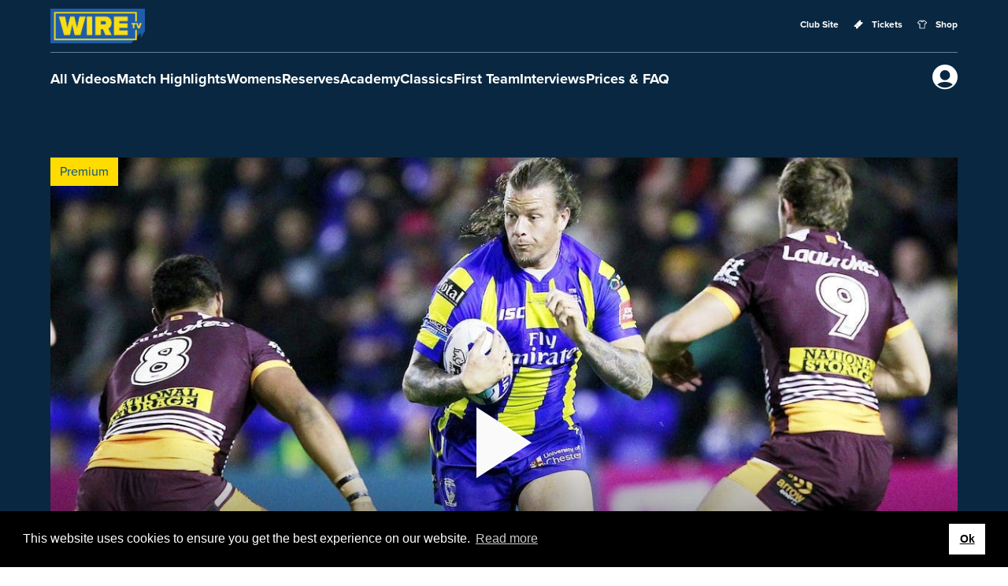

--- FILE ---
content_type: text/html; charset=UTF-8
request_url: https://wiretv.warringtonwolves.com/2022/02/12/warrington-wolves-vs-brisbane-broncos-2017-world-club-series/
body_size: 13822
content:
<!DOCTYPE html>
<html class="no-js" lang="en-GB">

<head>

	<meta charset="UTF-8">
	<meta http-equiv="X-UA-Compatible" content="IE=edge">
	<meta name="viewport" content="width=device-width, initial-scale=1.0">

	
<link rel="icon" type="image/png" href="https://wiretv.warringtonwolves.com/content/themes/base/favicon/favicon-96x96.png" sizes="96x96" />
<link rel="icon" type="image/svg+xml" href="https://wiretv.warringtonwolves.com/content/themes/base/favicon/favicon.svg" />
<link rel="shortcut icon" href="https://wiretv.warringtonwolves.com/content/themes/base/favicon/favicon.ico" />
<link rel="apple-touch-icon" sizes="180x180" href="https://wiretv.warringtonwolves.com/content/themes/base/favicon/apple-touch-icon.png" />
<meta name="apple-mobile-web-app-title" content="WireTV" />
<link rel="manifest" href="https://wiretv.warringtonwolves.com/content/themes/base/favicon/site.webmanifest" />
	<link rel="stylesheet" href="https://use.typekit.net/ldr0ehi.css">

	<script>(function(html){html.className = html.className.replace(/\bno-js\b/,'js')})(document.documentElement);</script>
<meta name='robots' content='index, follow, max-image-preview:large, max-snippet:-1, max-video-preview:-1' />

	<!-- This site is optimized with the Yoast SEO plugin v26.8 - https://yoast.com/product/yoast-seo-wordpress/ -->
	<title>Warrington Wolves vs Brisbane Broncos, 2017 World Club Series | Wire TV</title>
	<link rel="canonical" href="https://wiretv.warringtonwolves.com/2022/02/12/warrington-wolves-vs-brisbane-broncos-2017-world-club-series/" />
	<meta property="og:locale" content="en_GB" />
	<meta property="og:type" content="article" />
	<meta property="og:title" content="Warrington Wolves vs Brisbane Broncos, 2017 World Club Series | Wire TV" />
	<meta property="og:description" content="A historic night at The Halliwell Jones Stadium when Warrington faced Australian outfit Brisbane Broncos." />
	<meta property="og:url" content="https://wiretv.warringtonwolves.com/2022/02/12/warrington-wolves-vs-brisbane-broncos-2017-world-club-series/" />
	<meta property="og:site_name" content="Wire TV" />
	<meta property="article:published_time" content="2022-02-12T18:11:15+00:00" />
	<meta property="article:modified_time" content="2022-02-13T18:14:27+00:00" />
	<meta property="og:image" content="https://wiretv.warringtonwolves.com/content/uploads/2022/02/Q025_0266.jpg" />
	<meta property="og:image:width" content="1200" />
	<meta property="og:image:height" content="920" />
	<meta property="og:image:type" content="image/jpeg" />
	<meta name="author" content="adam" />
	<meta name="twitter:card" content="summary_large_image" />
	<meta name="twitter:label1" content="Written by" />
	<meta name="twitter:data1" content="adam" />
	<script type="application/ld+json" class="yoast-schema-graph">{"@context":"https://schema.org","@graph":[{"@type":"Article","@id":"https://wiretv.warringtonwolves.com/2022/02/12/warrington-wolves-vs-brisbane-broncos-2017-world-club-series/#article","isPartOf":{"@id":"https://wiretv.warringtonwolves.com/2022/02/12/warrington-wolves-vs-brisbane-broncos-2017-world-club-series/"},"author":{"name":"adam","@id":"https://wiretv.warringtonwolves.com/#/schema/person/03c46f064c75023bcea85307ef225fcd"},"headline":"Warrington Wolves vs Brisbane Broncos, 2017 World Club Series","datePublished":"2022-02-12T18:11:15+00:00","dateModified":"2022-02-13T18:14:27+00:00","mainEntityOfPage":{"@id":"https://wiretv.warringtonwolves.com/2022/02/12/warrington-wolves-vs-brisbane-broncos-2017-world-club-series/"},"wordCount":23,"image":{"@id":"https://wiretv.warringtonwolves.com/2022/02/12/warrington-wolves-vs-brisbane-broncos-2017-world-club-series/#primaryimage"},"thumbnailUrl":"https://wiretv.warringtonwolves.com/content/uploads/2022/02/Q025_0266.jpg","articleSection":["Classics"],"inLanguage":"en-GB"},{"@type":"WebPage","@id":"https://wiretv.warringtonwolves.com/2022/02/12/warrington-wolves-vs-brisbane-broncos-2017-world-club-series/","url":"https://wiretv.warringtonwolves.com/2022/02/12/warrington-wolves-vs-brisbane-broncos-2017-world-club-series/","name":"Warrington Wolves vs Brisbane Broncos, 2017 World Club Series | Wire TV","isPartOf":{"@id":"https://wiretv.warringtonwolves.com/#website"},"primaryImageOfPage":{"@id":"https://wiretv.warringtonwolves.com/2022/02/12/warrington-wolves-vs-brisbane-broncos-2017-world-club-series/#primaryimage"},"image":{"@id":"https://wiretv.warringtonwolves.com/2022/02/12/warrington-wolves-vs-brisbane-broncos-2017-world-club-series/#primaryimage"},"thumbnailUrl":"https://wiretv.warringtonwolves.com/content/uploads/2022/02/Q025_0266.jpg","datePublished":"2022-02-12T18:11:15+00:00","dateModified":"2022-02-13T18:14:27+00:00","author":{"@id":"https://wiretv.warringtonwolves.com/#/schema/person/03c46f064c75023bcea85307ef225fcd"},"breadcrumb":{"@id":"https://wiretv.warringtonwolves.com/2022/02/12/warrington-wolves-vs-brisbane-broncos-2017-world-club-series/#breadcrumb"},"inLanguage":"en-GB","potentialAction":[{"@type":"ReadAction","target":["https://wiretv.warringtonwolves.com/2022/02/12/warrington-wolves-vs-brisbane-broncos-2017-world-club-series/"]}]},{"@type":"ImageObject","inLanguage":"en-GB","@id":"https://wiretv.warringtonwolves.com/2022/02/12/warrington-wolves-vs-brisbane-broncos-2017-world-club-series/#primaryimage","url":"https://wiretv.warringtonwolves.com/content/uploads/2022/02/Q025_0266.jpg","contentUrl":"https://wiretv.warringtonwolves.com/content/uploads/2022/02/Q025_0266.jpg","width":1200,"height":920,"caption":"Picture by Chris Mangnall/SWpix.com - 18/02/2017 - Rugby League - World Club Challenge - Warrington Wolves v Brisbane Broncos - Halliwell Jones Stadium, Warrington , England Warringtons Ashton Sims tackled by Brisbanes Joe Ofahengaue and Andrew McCullough"},{"@type":"BreadcrumbList","@id":"https://wiretv.warringtonwolves.com/2022/02/12/warrington-wolves-vs-brisbane-broncos-2017-world-club-series/#breadcrumb","itemListElement":[{"@type":"ListItem","position":1,"name":"Home","item":"https://wiretv.warringtonwolves.com/"},{"@type":"ListItem","position":2,"name":"Warrington Wolves vs Brisbane Broncos, 2017 World Club Series"}]},{"@type":"WebSite","@id":"https://wiretv.warringtonwolves.com/#website","url":"https://wiretv.warringtonwolves.com/","name":"Wire TV","description":"Warrington Wolves","potentialAction":[{"@type":"SearchAction","target":{"@type":"EntryPoint","urlTemplate":"https://wiretv.warringtonwolves.com/?s={search_term_string}"},"query-input":{"@type":"PropertyValueSpecification","valueRequired":true,"valueName":"search_term_string"}}],"inLanguage":"en-GB"},{"@type":"Person","@id":"https://wiretv.warringtonwolves.com/#/schema/person/03c46f064c75023bcea85307ef225fcd","name":"adam","image":{"@type":"ImageObject","inLanguage":"en-GB","@id":"https://wiretv.warringtonwolves.com/#/schema/person/image/","url":"https://secure.gravatar.com/avatar/a7b278d0b60bfe9b28ccafc9117475320219ca2115a0009ebe26f6eb6877174c?s=96&d=mm&r=g","contentUrl":"https://secure.gravatar.com/avatar/a7b278d0b60bfe9b28ccafc9117475320219ca2115a0009ebe26f6eb6877174c?s=96&d=mm&r=g","caption":"adam"},"url":"https://wiretv.warringtonwolves.com/author/adam/"}]}</script>
	<!-- / Yoast SEO plugin. -->


<link rel="alternate" title="oEmbed (JSON)" type="application/json+oembed" href="https://wiretv.warringtonwolves.com/wp-json/oembed/1.0/embed?url=https%3A%2F%2Fwiretv.warringtonwolves.com%2F2022%2F02%2F12%2Fwarrington-wolves-vs-brisbane-broncos-2017-world-club-series%2F" />
<link rel="alternate" title="oEmbed (XML)" type="text/xml+oembed" href="https://wiretv.warringtonwolves.com/wp-json/oembed/1.0/embed?url=https%3A%2F%2Fwiretv.warringtonwolves.com%2F2022%2F02%2F12%2Fwarrington-wolves-vs-brisbane-broncos-2017-world-club-series%2F&#038;format=xml" />
		<style>
			.lazyload,
			.lazyloading {
				max-width: 100%;
			}
		</style>
		<style id='wp-img-auto-sizes-contain-inline-css' type='text/css'>
img:is([sizes=auto i],[sizes^="auto," i]){contain-intrinsic-size:3000px 1500px}
/*# sourceURL=wp-img-auto-sizes-contain-inline-css */
</style>
<link rel='stylesheet' id='wc-blocks-integration-css' href='https://wiretv.warringtonwolves.com/content/plugins/woocommerce-subscriptions/vendor/woocommerce/subscriptions-core/build/index.css?ver=6.5.0' type='text/css' media='all' />
<style id='wp-emoji-styles-inline-css' type='text/css'>

	img.wp-smiley, img.emoji {
		display: inline !important;
		border: none !important;
		box-shadow: none !important;
		height: 1em !important;
		width: 1em !important;
		margin: 0 0.07em !important;
		vertical-align: -0.1em !important;
		background: none !important;
		padding: 0 !important;
	}
/*# sourceURL=wp-emoji-styles-inline-css */
</style>
<style id='wp-block-library-inline-css' type='text/css'>
:root{--wp-block-synced-color:#7a00df;--wp-block-synced-color--rgb:122,0,223;--wp-bound-block-color:var(--wp-block-synced-color);--wp-editor-canvas-background:#ddd;--wp-admin-theme-color:#007cba;--wp-admin-theme-color--rgb:0,124,186;--wp-admin-theme-color-darker-10:#006ba1;--wp-admin-theme-color-darker-10--rgb:0,107,160.5;--wp-admin-theme-color-darker-20:#005a87;--wp-admin-theme-color-darker-20--rgb:0,90,135;--wp-admin-border-width-focus:2px}@media (min-resolution:192dpi){:root{--wp-admin-border-width-focus:1.5px}}.wp-element-button{cursor:pointer}:root .has-very-light-gray-background-color{background-color:#eee}:root .has-very-dark-gray-background-color{background-color:#313131}:root .has-very-light-gray-color{color:#eee}:root .has-very-dark-gray-color{color:#313131}:root .has-vivid-green-cyan-to-vivid-cyan-blue-gradient-background{background:linear-gradient(135deg,#00d084,#0693e3)}:root .has-purple-crush-gradient-background{background:linear-gradient(135deg,#34e2e4,#4721fb 50%,#ab1dfe)}:root .has-hazy-dawn-gradient-background{background:linear-gradient(135deg,#faaca8,#dad0ec)}:root .has-subdued-olive-gradient-background{background:linear-gradient(135deg,#fafae1,#67a671)}:root .has-atomic-cream-gradient-background{background:linear-gradient(135deg,#fdd79a,#004a59)}:root .has-nightshade-gradient-background{background:linear-gradient(135deg,#330968,#31cdcf)}:root .has-midnight-gradient-background{background:linear-gradient(135deg,#020381,#2874fc)}:root{--wp--preset--font-size--normal:16px;--wp--preset--font-size--huge:42px}.has-regular-font-size{font-size:1em}.has-larger-font-size{font-size:2.625em}.has-normal-font-size{font-size:var(--wp--preset--font-size--normal)}.has-huge-font-size{font-size:var(--wp--preset--font-size--huge)}.has-text-align-center{text-align:center}.has-text-align-left{text-align:left}.has-text-align-right{text-align:right}.has-fit-text{white-space:nowrap!important}#end-resizable-editor-section{display:none}.aligncenter{clear:both}.items-justified-left{justify-content:flex-start}.items-justified-center{justify-content:center}.items-justified-right{justify-content:flex-end}.items-justified-space-between{justify-content:space-between}.screen-reader-text{border:0;clip-path:inset(50%);height:1px;margin:-1px;overflow:hidden;padding:0;position:absolute;width:1px;word-wrap:normal!important}.screen-reader-text:focus{background-color:#ddd;clip-path:none;color:#444;display:block;font-size:1em;height:auto;left:5px;line-height:normal;padding:15px 23px 14px;text-decoration:none;top:5px;width:auto;z-index:100000}html :where(.has-border-color){border-style:solid}html :where([style*=border-top-color]){border-top-style:solid}html :where([style*=border-right-color]){border-right-style:solid}html :where([style*=border-bottom-color]){border-bottom-style:solid}html :where([style*=border-left-color]){border-left-style:solid}html :where([style*=border-width]){border-style:solid}html :where([style*=border-top-width]){border-top-style:solid}html :where([style*=border-right-width]){border-right-style:solid}html :where([style*=border-bottom-width]){border-bottom-style:solid}html :where([style*=border-left-width]){border-left-style:solid}html :where(img[class*=wp-image-]){height:auto;max-width:100%}:where(figure){margin:0 0 1em}html :where(.is-position-sticky){--wp-admin--admin-bar--position-offset:var(--wp-admin--admin-bar--height,0px)}@media screen and (max-width:600px){html :where(.is-position-sticky){--wp-admin--admin-bar--position-offset:0px}}

/*# sourceURL=wp-block-library-inline-css */
</style><link rel='stylesheet' id='wc-blocks-style-css' href='https://wiretv.warringtonwolves.com/content/plugins/woocommerce/assets/client/blocks/wc-blocks.css?ver=wc-10.4.3' type='text/css' media='all' />
<style id='global-styles-inline-css' type='text/css'>
:root{--wp--preset--aspect-ratio--square: 1;--wp--preset--aspect-ratio--4-3: 4/3;--wp--preset--aspect-ratio--3-4: 3/4;--wp--preset--aspect-ratio--3-2: 3/2;--wp--preset--aspect-ratio--2-3: 2/3;--wp--preset--aspect-ratio--16-9: 16/9;--wp--preset--aspect-ratio--9-16: 9/16;--wp--preset--color--black: #000000;--wp--preset--color--cyan-bluish-gray: #abb8c3;--wp--preset--color--white: #ffffff;--wp--preset--color--pale-pink: #f78da7;--wp--preset--color--vivid-red: #cf2e2e;--wp--preset--color--luminous-vivid-orange: #ff6900;--wp--preset--color--luminous-vivid-amber: #fcb900;--wp--preset--color--light-green-cyan: #7bdcb5;--wp--preset--color--vivid-green-cyan: #00d084;--wp--preset--color--pale-cyan-blue: #8ed1fc;--wp--preset--color--vivid-cyan-blue: #0693e3;--wp--preset--color--vivid-purple: #9b51e0;--wp--preset--gradient--vivid-cyan-blue-to-vivid-purple: linear-gradient(135deg,rgb(6,147,227) 0%,rgb(155,81,224) 100%);--wp--preset--gradient--light-green-cyan-to-vivid-green-cyan: linear-gradient(135deg,rgb(122,220,180) 0%,rgb(0,208,130) 100%);--wp--preset--gradient--luminous-vivid-amber-to-luminous-vivid-orange: linear-gradient(135deg,rgb(252,185,0) 0%,rgb(255,105,0) 100%);--wp--preset--gradient--luminous-vivid-orange-to-vivid-red: linear-gradient(135deg,rgb(255,105,0) 0%,rgb(207,46,46) 100%);--wp--preset--gradient--very-light-gray-to-cyan-bluish-gray: linear-gradient(135deg,rgb(238,238,238) 0%,rgb(169,184,195) 100%);--wp--preset--gradient--cool-to-warm-spectrum: linear-gradient(135deg,rgb(74,234,220) 0%,rgb(151,120,209) 20%,rgb(207,42,186) 40%,rgb(238,44,130) 60%,rgb(251,105,98) 80%,rgb(254,248,76) 100%);--wp--preset--gradient--blush-light-purple: linear-gradient(135deg,rgb(255,206,236) 0%,rgb(152,150,240) 100%);--wp--preset--gradient--blush-bordeaux: linear-gradient(135deg,rgb(254,205,165) 0%,rgb(254,45,45) 50%,rgb(107,0,62) 100%);--wp--preset--gradient--luminous-dusk: linear-gradient(135deg,rgb(255,203,112) 0%,rgb(199,81,192) 50%,rgb(65,88,208) 100%);--wp--preset--gradient--pale-ocean: linear-gradient(135deg,rgb(255,245,203) 0%,rgb(182,227,212) 50%,rgb(51,167,181) 100%);--wp--preset--gradient--electric-grass: linear-gradient(135deg,rgb(202,248,128) 0%,rgb(113,206,126) 100%);--wp--preset--gradient--midnight: linear-gradient(135deg,rgb(2,3,129) 0%,rgb(40,116,252) 100%);--wp--preset--font-size--small: 13px;--wp--preset--font-size--medium: 20px;--wp--preset--font-size--large: 36px;--wp--preset--font-size--x-large: 42px;--wp--preset--spacing--20: 0.44rem;--wp--preset--spacing--30: 0.67rem;--wp--preset--spacing--40: 1rem;--wp--preset--spacing--50: 1.5rem;--wp--preset--spacing--60: 2.25rem;--wp--preset--spacing--70: 3.38rem;--wp--preset--spacing--80: 5.06rem;--wp--preset--shadow--natural: 6px 6px 9px rgba(0, 0, 0, 0.2);--wp--preset--shadow--deep: 12px 12px 50px rgba(0, 0, 0, 0.4);--wp--preset--shadow--sharp: 6px 6px 0px rgba(0, 0, 0, 0.2);--wp--preset--shadow--outlined: 6px 6px 0px -3px rgb(255, 255, 255), 6px 6px rgb(0, 0, 0);--wp--preset--shadow--crisp: 6px 6px 0px rgb(0, 0, 0);}:where(.is-layout-flex){gap: 0.5em;}:where(.is-layout-grid){gap: 0.5em;}body .is-layout-flex{display: flex;}.is-layout-flex{flex-wrap: wrap;align-items: center;}.is-layout-flex > :is(*, div){margin: 0;}body .is-layout-grid{display: grid;}.is-layout-grid > :is(*, div){margin: 0;}:where(.wp-block-columns.is-layout-flex){gap: 2em;}:where(.wp-block-columns.is-layout-grid){gap: 2em;}:where(.wp-block-post-template.is-layout-flex){gap: 1.25em;}:where(.wp-block-post-template.is-layout-grid){gap: 1.25em;}.has-black-color{color: var(--wp--preset--color--black) !important;}.has-cyan-bluish-gray-color{color: var(--wp--preset--color--cyan-bluish-gray) !important;}.has-white-color{color: var(--wp--preset--color--white) !important;}.has-pale-pink-color{color: var(--wp--preset--color--pale-pink) !important;}.has-vivid-red-color{color: var(--wp--preset--color--vivid-red) !important;}.has-luminous-vivid-orange-color{color: var(--wp--preset--color--luminous-vivid-orange) !important;}.has-luminous-vivid-amber-color{color: var(--wp--preset--color--luminous-vivid-amber) !important;}.has-light-green-cyan-color{color: var(--wp--preset--color--light-green-cyan) !important;}.has-vivid-green-cyan-color{color: var(--wp--preset--color--vivid-green-cyan) !important;}.has-pale-cyan-blue-color{color: var(--wp--preset--color--pale-cyan-blue) !important;}.has-vivid-cyan-blue-color{color: var(--wp--preset--color--vivid-cyan-blue) !important;}.has-vivid-purple-color{color: var(--wp--preset--color--vivid-purple) !important;}.has-black-background-color{background-color: var(--wp--preset--color--black) !important;}.has-cyan-bluish-gray-background-color{background-color: var(--wp--preset--color--cyan-bluish-gray) !important;}.has-white-background-color{background-color: var(--wp--preset--color--white) !important;}.has-pale-pink-background-color{background-color: var(--wp--preset--color--pale-pink) !important;}.has-vivid-red-background-color{background-color: var(--wp--preset--color--vivid-red) !important;}.has-luminous-vivid-orange-background-color{background-color: var(--wp--preset--color--luminous-vivid-orange) !important;}.has-luminous-vivid-amber-background-color{background-color: var(--wp--preset--color--luminous-vivid-amber) !important;}.has-light-green-cyan-background-color{background-color: var(--wp--preset--color--light-green-cyan) !important;}.has-vivid-green-cyan-background-color{background-color: var(--wp--preset--color--vivid-green-cyan) !important;}.has-pale-cyan-blue-background-color{background-color: var(--wp--preset--color--pale-cyan-blue) !important;}.has-vivid-cyan-blue-background-color{background-color: var(--wp--preset--color--vivid-cyan-blue) !important;}.has-vivid-purple-background-color{background-color: var(--wp--preset--color--vivid-purple) !important;}.has-black-border-color{border-color: var(--wp--preset--color--black) !important;}.has-cyan-bluish-gray-border-color{border-color: var(--wp--preset--color--cyan-bluish-gray) !important;}.has-white-border-color{border-color: var(--wp--preset--color--white) !important;}.has-pale-pink-border-color{border-color: var(--wp--preset--color--pale-pink) !important;}.has-vivid-red-border-color{border-color: var(--wp--preset--color--vivid-red) !important;}.has-luminous-vivid-orange-border-color{border-color: var(--wp--preset--color--luminous-vivid-orange) !important;}.has-luminous-vivid-amber-border-color{border-color: var(--wp--preset--color--luminous-vivid-amber) !important;}.has-light-green-cyan-border-color{border-color: var(--wp--preset--color--light-green-cyan) !important;}.has-vivid-green-cyan-border-color{border-color: var(--wp--preset--color--vivid-green-cyan) !important;}.has-pale-cyan-blue-border-color{border-color: var(--wp--preset--color--pale-cyan-blue) !important;}.has-vivid-cyan-blue-border-color{border-color: var(--wp--preset--color--vivid-cyan-blue) !important;}.has-vivid-purple-border-color{border-color: var(--wp--preset--color--vivid-purple) !important;}.has-vivid-cyan-blue-to-vivid-purple-gradient-background{background: var(--wp--preset--gradient--vivid-cyan-blue-to-vivid-purple) !important;}.has-light-green-cyan-to-vivid-green-cyan-gradient-background{background: var(--wp--preset--gradient--light-green-cyan-to-vivid-green-cyan) !important;}.has-luminous-vivid-amber-to-luminous-vivid-orange-gradient-background{background: var(--wp--preset--gradient--luminous-vivid-amber-to-luminous-vivid-orange) !important;}.has-luminous-vivid-orange-to-vivid-red-gradient-background{background: var(--wp--preset--gradient--luminous-vivid-orange-to-vivid-red) !important;}.has-very-light-gray-to-cyan-bluish-gray-gradient-background{background: var(--wp--preset--gradient--very-light-gray-to-cyan-bluish-gray) !important;}.has-cool-to-warm-spectrum-gradient-background{background: var(--wp--preset--gradient--cool-to-warm-spectrum) !important;}.has-blush-light-purple-gradient-background{background: var(--wp--preset--gradient--blush-light-purple) !important;}.has-blush-bordeaux-gradient-background{background: var(--wp--preset--gradient--blush-bordeaux) !important;}.has-luminous-dusk-gradient-background{background: var(--wp--preset--gradient--luminous-dusk) !important;}.has-pale-ocean-gradient-background{background: var(--wp--preset--gradient--pale-ocean) !important;}.has-electric-grass-gradient-background{background: var(--wp--preset--gradient--electric-grass) !important;}.has-midnight-gradient-background{background: var(--wp--preset--gradient--midnight) !important;}.has-small-font-size{font-size: var(--wp--preset--font-size--small) !important;}.has-medium-font-size{font-size: var(--wp--preset--font-size--medium) !important;}.has-large-font-size{font-size: var(--wp--preset--font-size--large) !important;}.has-x-large-font-size{font-size: var(--wp--preset--font-size--x-large) !important;}
/*# sourceURL=global-styles-inline-css */
</style>

<style id='classic-theme-styles-inline-css' type='text/css'>
/*! This file is auto-generated */
.wp-block-button__link{color:#fff;background-color:#32373c;border-radius:9999px;box-shadow:none;text-decoration:none;padding:calc(.667em + 2px) calc(1.333em + 2px);font-size:1.125em}.wp-block-file__button{background:#32373c;color:#fff;text-decoration:none}
/*# sourceURL=/wp-includes/css/classic-themes.min.css */
</style>
<link rel='stylesheet' id='woocommerce-layout-css' href='https://wiretv.warringtonwolves.com/content/plugins/woocommerce/assets/css/woocommerce-layout.css?ver=10.4.3' type='text/css' media='all' />
<link rel='stylesheet' id='woocommerce-smallscreen-css' href='https://wiretv.warringtonwolves.com/content/plugins/woocommerce/assets/css/woocommerce-smallscreen.css?ver=10.4.3' type='text/css' media='only screen and (max-width: 768px)' />
<link rel='stylesheet' id='woocommerce-general-css' href='https://wiretv.warringtonwolves.com/content/plugins/woocommerce/assets/css/woocommerce.css?ver=10.4.3' type='text/css' media='all' />
<style id='woocommerce-inline-inline-css' type='text/css'>
.woocommerce form .form-row .required { visibility: visible; }
/*# sourceURL=woocommerce-inline-inline-css */
</style>
<link rel='stylesheet' id='cookie-consent-css' href='https://wiretv.warringtonwolves.com/content/plugins/_scripts/cookieconsent/build/cookieconsent.min.css' type='text/css' media='all' />
<link rel='stylesheet' id='styles-css' href='https://wiretv.warringtonwolves.com/content/themes/base/style.css' type='text/css' media='all' />
<script type="text/javascript" src="https://wiretv.warringtonwolves.com/content/plugins/_scripts/jquery-dist/dist/jquery.min.js" id="jquery-js"></script>
<script type="text/javascript" src="https://wiretv.warringtonwolves.com/content/plugins/woocommerce/assets/js/jquery-blockui/jquery.blockUI.min.js?ver=2.7.0-wc.10.4.3" id="wc-jquery-blockui-js" defer="defer" data-wp-strategy="defer"></script>
<script type="text/javascript" src="https://wiretv.warringtonwolves.com/content/plugins/woocommerce/assets/js/js-cookie/js.cookie.min.js?ver=2.1.4-wc.10.4.3" id="wc-js-cookie-js" defer="defer" data-wp-strategy="defer"></script>
<script type="text/javascript" id="woocommerce-js-extra">
/* <![CDATA[ */
var woocommerce_params = {"ajax_url":"/wp/wp-admin/admin-ajax.php","wc_ajax_url":"/?wc-ajax=%%endpoint%%","i18n_password_show":"Show password","i18n_password_hide":"Hide password"};
//# sourceURL=woocommerce-js-extra
/* ]]> */
</script>
<script type="text/javascript" src="https://wiretv.warringtonwolves.com/content/plugins/woocommerce/assets/js/frontend/woocommerce.min.js?ver=10.4.3" id="woocommerce-js" defer="defer" data-wp-strategy="defer"></script>
<link rel="https://api.w.org/" href="https://wiretv.warringtonwolves.com/wp-json/" /><link rel="alternate" title="JSON" type="application/json" href="https://wiretv.warringtonwolves.com/wp-json/wp/v2/posts/163" /><link rel='shortlink' href='https://wiretv.warringtonwolves.com/?p=163' />
		<script>
			document.documentElement.className = document.documentElement.className.replace('no-js', 'js');
		</script>
				<style>
			.no-js img.lazyload {
				display: none;
			}

			figure.wp-block-image img.lazyloading {
				min-width: 150px;
			}

			.lazyload,
			.lazyloading {
				--smush-placeholder-width: 100px;
				--smush-placeholder-aspect-ratio: 1/1;
				width: var(--smush-image-width, var(--smush-placeholder-width)) !important;
				aspect-ratio: var(--smush-image-aspect-ratio, var(--smush-placeholder-aspect-ratio)) !important;
			}

						.lazyload, .lazyloading {
				opacity: 0;
			}

			.lazyloaded {
				opacity: 1;
				transition: opacity 400ms;
				transition-delay: 0ms;
			}

					</style>
			<noscript><style>.woocommerce-product-gallery{ opacity: 1 !important; }</style></noscript>
	
<script>
// Cookie Consent - See here for documentation
// https://www.osano.com/cookieconsent/download/
window.addEventListener("load", function(){
	window.cookieconsent.initialise({
		"palette": {
			"popup": {
				"background": "#000"
			},
			"button": {
				"background": "#fff",
				"text": "#000",
			}
		},
		"position": "bottom",
		//"static": true,	//Using this option with position top pushes the site down
		"content": {
			"message": "This website uses cookies to ensure you get the best experience on our website.",
			"dismiss": "Ok",
			"link": "Read more",
			"href": "/privacy-policy/"
		},
	})
});
</script>

<link rel='stylesheet' id='wc-stripe-blocks-checkout-style-css' href='https://wiretv.warringtonwolves.com/content/plugins/woocommerce-gateway-stripe/build/upe-blocks.css?ver=5149cca93b0373758856' type='text/css' media='all' />
</head>

<body class="wp-singular post-template-default single single-post postid-163 single-format-standard wp-theme-base theme-base woocommerce-no-js warrington-wolves-vs-brisbane-broncos-2017-world-club-series">

	<!--[if lt IE 8]>
		<p class="browserupgrade">You are using an <strong>outdated</strong> browser. Please <a href="http://browsehappy.com/">upgrade your browser</a> to improve your experience and security.</p>
	<![endif]-->

	<header role="banner">

		<div class="header">

			<div class="header-secondary-nav-area">

				<div itemscope itemtype="http://schema.org/Organization" title="Wire TV">
					<a class="logo" itemprop="url" href="https://wiretv.warringtonwolves.com/">
						<img itemprop="logo" data-src="https://wiretv.warringtonwolves.com/content/themes/base/images/wire-tv-logo.png" alt="WireTV Logo" src="[data-uri]" class="lazyload" style="--smush-placeholder-width: 4468px; --smush-placeholder-aspect-ratio: 4468/1630;" />
						<span class="visuallyhidden">Wire TV</span>
					</a>
				</div>

				<nav class="secondary-nav">
					<a href="https://warringtonwolves.com/" target="_blank">
						<span class="text">Club Site</span>
					</a>

					<a href="https://tickets.warringtonwolves.com/match-tickets.aspx" target="_blank">
						<span class="icon"><svg xmlns="http://www.w3.org/2000/svg" xmlns:xlink="http://www.w3.org/1999/xlink" viewBox="0 0 24 24" fill-rule="evenodd" transform="rotate(-45)" xlink:href="#tickets-a" class="button__icon button__icon--left" data-v-8fb81ba2="" data-v-03a5e5f5=""><path id="tickets-a" d="M23 10.137V7H1v3.147a2.12 2.12 0 011.983 2.114A2.13 2.13 0 011 14.384v3.169h22v-3.148a2.138 2.138 0 01-2.134-2.135c0-1.185.959-2.133 2.134-2.133zM8.783 16.97c0 .162-.183.29-.42.29-.226 0-.41-.128-.41-.29v-.982c0-.161.184-.29.41-.29.237 0 .42.129.42.29v.982zm0-2.081c0 .162-.183.291-.42.291-.226 0-.41-.13-.41-.291v-.982c0-.161.184-.29.41-.29.237 0 .42.129.42.29v.982zm0-2.08c0 .15-.183.28-.42.28-.226 0-.41-.13-.41-.28v-.991c0-.162.184-.292.41-.292.237 0 .42.13.42.292v.99zm0-2.09c0 .16-.183.29-.42.29-.226 0-.41-.13-.41-.29v-.983c0-.161.184-.29.41-.29.237 0 .42.129.42.29v.982zm0-2.082c0 .162-.183.291-.42.291-.226 0-.41-.13-.41-.291v-.98c0-.162.184-.292.41-.292.237 0 .42.13.42.291v.98z" data-v-8fb81ba2=""></path></svg></span>
						<span class="text">Tickets</span>
					</a>

					<a href="https://shop.warringtonwolves.com/" target="_blank">
						<span class="icon"><svg xmlns="http://www.w3.org/2000/svg" xmlns:xlink="http://www.w3.org/1999/xlink" viewBox="0 0 24 24" fill-rule="evenodd" xlink:href="#shirt-a" class="button__icon button__icon--left" data-v-8fb81ba2="" data-v-03a5e5f5=""><path id="shirt-a" d="M20.192 9.872l-1.807-.754a.817.817 0 00-1.133.755v11.123H6.77V9.863a.818.818 0 00-1.134-.755l-1.828.764-1.88-2.132 4.401-4.627h.965c.014.036.03.07.046.106a4.98 4.98 0 00.172.37c.026.05.052.1.08.15.038.07.08.137.121.204.029.046.056.093.086.137.047.07.097.138.147.206.029.038.056.078.086.116.063.08.13.157.198.234l.058.067c.089.097.182.19.278.279.026.024.053.045.08.069.072.063.144.127.22.186.038.03.078.058.117.087.066.05.132.099.2.145.045.03.09.057.136.085.066.042.133.083.2.121l.147.079a5.044 5.044 0 00.959.38c.053.014.107.03.16.043.08.02.16.036.24.052l.156.03c.09.014.18.024.271.034.045.005.09.012.134.016a5.17 5.17 0 00.826 0c.045-.004.09-.011.134-.016.09-.01.182-.02.271-.034.052-.009.104-.02.155-.03a5.14 5.14 0 00.241-.052c.054-.013.107-.028.16-.043a5.02 5.02 0 00.752-.278 4.854 4.854 0 00.558-.304c.044-.027.088-.054.13-.082.072-.048.14-.098.208-.15.037-.027.075-.053.111-.082a5.1 5.1 0 00.232-.197l.068-.058a5.3 5.3 0 00.28-.281l.045-.052c.073-.08.144-.164.212-.25l.08-.107c.052-.07.103-.141.152-.214.029-.043.056-.088.083-.132.043-.069.085-.138.125-.21.027-.048.052-.097.078-.147a4.975 4.975 0 00.173-.37c.014-.036.032-.07.046-.107h.964l4.402 4.627-1.88 2.132zm-5.358-6.693a3.37 3.37 0 01-.295.378l-.036.041a3.527 3.527 0 01-.18.18l-.035.031a3.568 3.568 0 01-.374.293l-.052.036a3.44 3.44 0 01-.217.13l-.034.017a3.32 3.32 0 01-.193.096l-.07.03a3.496 3.496 0 01-.177.07l-.066.025c-.08.027-.162.053-.245.074l-.025.006c-.074.018-.15.034-.227.048l-.078.013c-.063.01-.126.018-.19.024l-.077.008a3.495 3.495 0 01-.528 0l-.077-.008a3.368 3.368 0 01-.19-.024l-.078-.013a3.407 3.407 0 01-.226-.048l-.025-.006a3.232 3.232 0 01-.245-.074l-.066-.024a3.452 3.452 0 01-.177-.07l-.07-.03a3.378 3.378 0 01-.194-.097c-.01-.006-.022-.01-.033-.017a3.357 3.357 0 01-.217-.13l-.051-.035a3.495 3.495 0 01-.375-.294l-.035-.031a3.474 3.474 0 01-.18-.18l-.036-.04a3.386 3.386 0 01-.293-.377l-.033-.047c-.004-.007-.007-.014-.012-.02h5.755l-.012.02-.031.045zm8.94 3.977L18.803 1.93a.819.819 0 00-.732-.453H5.94l-.023.002a.814.814 0 00-.686.415L.224 7.156a.818.818 0 00-.02 1.105l2.764 3.133a.818.818 0 00.93.214l1.234-.517v10.723c0 .452.367.818.819.818H18.07a.818.818 0 00.818-.818V11.101l1.214.507a.819.819 0 00.929-.214l2.764-3.133a.818.818 0 00-.02-1.105z" data-v-8fb81ba2=""></path></svg></span>
						<span class="text">Shop</span>
					</a>
				</nav>

			</div>

			
				<nav class="site-navigation cf" role="navigation">
					<ul id="menu-main-menu" class="nav"><li id="menu-item-13" class="menu-item menu-item-type-post_type menu-item-object-page current_page_parent menu-item-13"><a href="https://wiretv.warringtonwolves.com/all-videos/">All Videos</a></li>
<li id="menu-item-16" class="menu-item menu-item-type-taxonomy menu-item-object-category menu-item-16"><a href="https://wiretv.warringtonwolves.com/category/match-highlights/">Match Highlights</a></li>
<li id="menu-item-870" class="menu-item menu-item-type-taxonomy menu-item-object-category menu-item-870"><a href="https://wiretv.warringtonwolves.com/category/womens/">Womens</a></li>
<li id="menu-item-573" class="menu-item menu-item-type-taxonomy menu-item-object-category menu-item-573"><a href="https://wiretv.warringtonwolves.com/category/reserves/">Reserves</a></li>
<li id="menu-item-871" class="menu-item menu-item-type-taxonomy menu-item-object-category menu-item-871"><a href="https://wiretv.warringtonwolves.com/category/academy/">Academy</a></li>
<li id="menu-item-118" class="menu-item menu-item-type-taxonomy menu-item-object-category current-post-ancestor current-menu-parent current-post-parent menu-item-118"><a href="https://wiretv.warringtonwolves.com/category/classics/">Classics</a></li>
<li id="menu-item-14" class="menu-item menu-item-type-taxonomy menu-item-object-category menu-item-14"><a href="https://wiretv.warringtonwolves.com/category/first-team/">First Team</a></li>
<li id="menu-item-15" class="menu-item menu-item-type-taxonomy menu-item-object-category menu-item-15"><a href="https://wiretv.warringtonwolves.com/category/interviews/">Interviews</a></li>
<li id="menu-item-12" class="menu-item menu-item-type-post_type menu-item-object-page menu-item-12"><a href="https://wiretv.warringtonwolves.com/prices-and-faq/">Prices &amp; FAQ</a></li>
</ul>				</nav>

				<a href="#" class="toggle nav-toggle" data-toggle-target=".menu-modal" data-toggle-screen-lock="true" data-toggle-body-class="showing-menu-modal" aria-pressed="false" data-set-focus=".menu-modal">
					<div class="toggle-text visuallyhidden">Menu</div>
					<div class="bars">
						<div class="bar"></div>
						<div class="bar"></div>
						<div class="bar"></div>
					</div>
				</a>

			

							<a class="account-link shop-nav" href="https://mywire.warringtonwolves.com/?returnUrl=https://wiretv.warringtonwolves.com/my-account/?returned=1" title="Login/Register" target="_blank">
					<span class="icon"><svg xmlns="http://www.w3.org/2000/svg" xmlns:xlink="http://www.w3.org/1999/xlink" width="32" height="32"><defs><path id="a" d="M16 0c8.837 0 16 7.02 16 15.68s-7.163 15.681-16 15.681-16-7.02-16-15.68S7.163 0 16 0zm0 7.048a6.398 6.398 0 0 0-6.4 6.397A6.398 6.398 0 0 0 16 19.84c3.535 0 6.4-2.864 6.4-6.396A6.398 6.398 0 0 0 16 7.048zm0 22.222c3.833 0 7.308-1.532 9.82-4.004-2.096-1.995-5.71-3.313-9.82-3.313s-7.724 1.318-9.82 3.313A13.965 13.965 0 0 0 16 29.27z"/></defs><use fill="#fff" fill-rule="nonzero" xlink:href="#a"/></svg></span>
					<span class="text visuallyhidden">Login</span>
				</a>
			
		</div>
	</header>

	<div id="content" class="site-content cf">

<main class="main" role="main">

	
		<div class="single-page-banner"></div>

		
<div class="video-post">
    <div class="inner">

        <div style="max-width: 1340px; margin: 0 auto;">

            
            
                <div id="load-subscribe-popup" class="video-image-container load-subscribe-popup" >

            		<img width="1200" height="754" src="https://wiretv.warringtonwolves.com/content/uploads/2022/02/Q025_0266-1200x754.jpg" class="attachment-video-image size-video-image wp-post-image" alt="" decoding="async" fetchpriority="high" />            		<span class="overlay"></span>
            		<span class="play-button"><svg xmlns="http://www.w3.org/2000/svg" width="70" height="90"><path data-name="Icon ionic-md-play" d="M0 0v90l70-45Z" fill="#fafafa"/></svg></span>

                    <span class="video-tag premium">Premium</span>
                    <div id="register-modal" class="modal-outer overlay">
    <div class="modal-inner">
    <h3>Premium videos require an active subscription</h3>
    <a class="btn" href="https://wiretv.warringtonwolves.com/prices-and-faq/">View Plans</a>

    <p class="login">Already have an account? <a href="/my-account/">Please login</a></p>

    <span class="close">&times;</span> 
    </div>
</div>
                </div>

        	<div class="responsive-embed video-container"></div>

        </div>
    </div>
</div>

	<div class="inner">
		<div class="video-content">


			<span class="date">
				<span class="icon"><svg xmlns="http://www.w3.org/2000/svg" xmlns:xlink="http://www.w3.org/1999/xlink" viewBox="0 0 24 24" fill-rule="evenodd"><path d="M12 0c6.617 0 12 5.383 12 12s-5.383 12-12 12S0 18.617 0 12 5.383 0 12 0zm0 1.45C6.183 1.45 1.45 6.184 1.45 12c0 5.817 4.733 10.55 10.55 10.55 5.817 0 10.55-4.733 10.55-10.55 0-5.817-4.733-10.55-10.55-10.55zM9 7l7.877 4.583L9 16.166V7z"></path></svg></span>
				<meta itemprop="datePublished" content="2022-02-12T18:11:15+00:00"/>
									<time pubdate datetime="2022-02-12T18:11:15+00:00">12 Feb 2022</time>
							</span>

			<span class="video-category">Classics</span>
			<h1 class="entry-title">Warrington Wolves vs Brisbane Broncos, 2017 World Club Series</h1>
			<p>A historic night at The Halliwell Jones Stadium when Warrington faced Australian outfit Brisbane Broncos.</p>

		</div>
	</div>

	
	
	</div>

</main>
</div> <!-- Closing Site Content -->

	<footer role="contentinfo">
		<div class="sponsors">

		</div>

		<div class="footer">
			<div class="inner cf">

				
									<nav class="footer-nav cf" role="navigation">
						<ul id="footer-nav" class="nav cf"><li id="menu-item-82" class="menu-item menu-item-type-post_type menu-item-object-page menu-item-privacy-policy menu-item-82"><a rel="privacy-policy" href="https://wiretv.warringtonwolves.com/privacy-policy/">Privacy Policy</a></li>
<li id="menu-item-85" class="menu-item menu-item-type-post_type menu-item-object-page menu-item-85"><a href="https://wiretv.warringtonwolves.com/terms-and-conditions/">Terms &#038; Conditions</a></li>
</ul>					</nav>
				
				<img class="footer-logo lazyload" itemprop="logo" data-src="https://wiretv.warringtonwolves.com/content/themes/base/images/warrington-wolves-logo.png" alt="Warrington Wolves Logo" src="[data-uri]" style="--smush-placeholder-width: 1506px; --smush-placeholder-aspect-ratio: 1506/2022;" />

				<small class="footnotes">&copy; 2026 Copyright Warrington Wolves. All rights reserved.</small>
				<small class="credit">Site by <a href="https://www.cultivatecreative.co.uk/" title="Web development St Helens" target="_blank" rel="noopener">Cultivate</a></small>

			</div>
		</div>
	</footer>

	<div class="menu-modal" data-modal-target-string=".menu-modal" aria-expanded="false">

	<div class="menu-modal-inner modal-inner">

		<div class="menu-wrapper">

			<div class="menu-top">

				<div class="menu-modal-toggles header-toggles">

					<a href="#" class="toggle nav-toggle active" data-toggle-target=".menu-modal" data-toggle-screen-lock="true" data-toggle-body-class="showing-menu-modal" aria-pressed="false" data-set-focus="#site-header .nav-toggle">
						<div class="toggle-text">Close</div>
						<div class="bars">
							<div class="bar"></div>
							<div class="bar"></div>
							<div class="bar"></div>
						</div>
					</a>

				</div>

				<ul class="main-menu">
					<li class="menu-item menu-item-type-post_type menu-item-object-page current_page_parent menu-item-13"><div class="ancestor-wrapper"><a href="https://wiretv.warringtonwolves.com/all-videos/">All Videos</a></div><!-- .ancestor-wrapper --></li>
<li class="menu-item menu-item-type-taxonomy menu-item-object-category menu-item-16"><div class="ancestor-wrapper"><a href="https://wiretv.warringtonwolves.com/category/match-highlights/">Match Highlights</a></div><!-- .ancestor-wrapper --></li>
<li class="menu-item menu-item-type-taxonomy menu-item-object-category menu-item-870"><div class="ancestor-wrapper"><a href="https://wiretv.warringtonwolves.com/category/womens/">Womens</a></div><!-- .ancestor-wrapper --></li>
<li class="menu-item menu-item-type-taxonomy menu-item-object-category menu-item-573"><div class="ancestor-wrapper"><a href="https://wiretv.warringtonwolves.com/category/reserves/">Reserves</a></div><!-- .ancestor-wrapper --></li>
<li class="menu-item menu-item-type-taxonomy menu-item-object-category menu-item-871"><div class="ancestor-wrapper"><a href="https://wiretv.warringtonwolves.com/category/academy/">Academy</a></div><!-- .ancestor-wrapper --></li>
<li class="menu-item menu-item-type-taxonomy menu-item-object-category current-post-ancestor current-menu-parent current-post-parent menu-item-118"><div class="ancestor-wrapper"><a href="https://wiretv.warringtonwolves.com/category/classics/">Classics</a></div><!-- .ancestor-wrapper --></li>
<li class="menu-item menu-item-type-taxonomy menu-item-object-category menu-item-14"><div class="ancestor-wrapper"><a href="https://wiretv.warringtonwolves.com/category/first-team/">First Team</a></div><!-- .ancestor-wrapper --></li>
<li class="menu-item menu-item-type-taxonomy menu-item-object-category menu-item-15"><div class="ancestor-wrapper"><a href="https://wiretv.warringtonwolves.com/category/interviews/">Interviews</a></div><!-- .ancestor-wrapper --></li>
<li class="menu-item menu-item-type-post_type menu-item-object-page menu-item-12"><div class="ancestor-wrapper"><a href="https://wiretv.warringtonwolves.com/prices-and-faq/">Prices &amp; FAQ</a></div><!-- .ancestor-wrapper --></li>
				</ul>

			</div>

			<div class="menu-bottom">

			</div>


		</div>

	</div>

</div>


	<script type="speculationrules">
{"prefetch":[{"source":"document","where":{"and":[{"href_matches":"/*"},{"not":{"href_matches":["/wp/wp-*.php","/wp/wp-admin/*","/content/uploads/*","/content/*","/content/plugins/*","/content/themes/base/*","/*\\?(.+)"]}},{"not":{"selector_matches":"a[rel~=\"nofollow\"]"}},{"not":{"selector_matches":".no-prefetch, .no-prefetch a"}}]},"eagerness":"conservative"}]}
</script>
	<script type='text/javascript'>
		(function () {
			var c = document.body.className;
			c = c.replace(/woocommerce-no-js/, 'woocommerce-js');
			document.body.className = c;
		})();
	</script>
	<script type="text/javascript" src="https://wiretv.warringtonwolves.com/content/plugins/_scripts/cookieconsent/build/cookieconsent.min.js" id="cookie-consent-js"></script>
<script type="text/javascript" src="https://wiretv.warringtonwolves.com/content/themes/base/scripts/scripts.min.js" id="scripts-js"></script>
<script type="text/javascript" src="https://wiretv.warringtonwolves.com/content/plugins/woocommerce/assets/js/sourcebuster/sourcebuster.min.js?ver=10.4.3" id="sourcebuster-js-js"></script>
<script type="text/javascript" id="wc-order-attribution-js-extra">
/* <![CDATA[ */
var wc_order_attribution = {"params":{"lifetime":1.0e-5,"session":30,"base64":false,"ajaxurl":"https://wiretv.warringtonwolves.com/wp/wp-admin/admin-ajax.php","prefix":"wc_order_attribution_","allowTracking":true},"fields":{"source_type":"current.typ","referrer":"current_add.rf","utm_campaign":"current.cmp","utm_source":"current.src","utm_medium":"current.mdm","utm_content":"current.cnt","utm_id":"current.id","utm_term":"current.trm","utm_source_platform":"current.plt","utm_creative_format":"current.fmt","utm_marketing_tactic":"current.tct","session_entry":"current_add.ep","session_start_time":"current_add.fd","session_pages":"session.pgs","session_count":"udata.vst","user_agent":"udata.uag"}};
//# sourceURL=wc-order-attribution-js-extra
/* ]]> */
</script>
<script type="text/javascript" src="https://wiretv.warringtonwolves.com/content/plugins/woocommerce/assets/js/frontend/order-attribution.min.js?ver=10.4.3" id="wc-order-attribution-js"></script>
<script type="text/javascript" id="smush-lazy-load-js-before">
/* <![CDATA[ */
var smushLazyLoadOptions = {"autoResizingEnabled":false,"autoResizeOptions":{"precision":5,"skipAutoWidth":true}};
//# sourceURL=smush-lazy-load-js-before
/* ]]> */
</script>
<script type="text/javascript" src="https://wiretv.warringtonwolves.com/content/plugins/wp-smush-pro/app/assets/js/smush-lazy-load.min.js?ver=3.23.2" id="smush-lazy-load-js"></script>
<script id="wp-emoji-settings" type="application/json">
{"baseUrl":"https://s.w.org/images/core/emoji/17.0.2/72x72/","ext":".png","svgUrl":"https://s.w.org/images/core/emoji/17.0.2/svg/","svgExt":".svg","source":{"concatemoji":"https://wiretv.warringtonwolves.com/wp/wp-includes/js/wp-emoji-release.min.js?ver=6.9"}}
</script>
<script type="module">
/* <![CDATA[ */
/*! This file is auto-generated */
const a=JSON.parse(document.getElementById("wp-emoji-settings").textContent),o=(window._wpemojiSettings=a,"wpEmojiSettingsSupports"),s=["flag","emoji"];function i(e){try{var t={supportTests:e,timestamp:(new Date).valueOf()};sessionStorage.setItem(o,JSON.stringify(t))}catch(e){}}function c(e,t,n){e.clearRect(0,0,e.canvas.width,e.canvas.height),e.fillText(t,0,0);t=new Uint32Array(e.getImageData(0,0,e.canvas.width,e.canvas.height).data);e.clearRect(0,0,e.canvas.width,e.canvas.height),e.fillText(n,0,0);const a=new Uint32Array(e.getImageData(0,0,e.canvas.width,e.canvas.height).data);return t.every((e,t)=>e===a[t])}function p(e,t){e.clearRect(0,0,e.canvas.width,e.canvas.height),e.fillText(t,0,0);var n=e.getImageData(16,16,1,1);for(let e=0;e<n.data.length;e++)if(0!==n.data[e])return!1;return!0}function u(e,t,n,a){switch(t){case"flag":return n(e,"\ud83c\udff3\ufe0f\u200d\u26a7\ufe0f","\ud83c\udff3\ufe0f\u200b\u26a7\ufe0f")?!1:!n(e,"\ud83c\udde8\ud83c\uddf6","\ud83c\udde8\u200b\ud83c\uddf6")&&!n(e,"\ud83c\udff4\udb40\udc67\udb40\udc62\udb40\udc65\udb40\udc6e\udb40\udc67\udb40\udc7f","\ud83c\udff4\u200b\udb40\udc67\u200b\udb40\udc62\u200b\udb40\udc65\u200b\udb40\udc6e\u200b\udb40\udc67\u200b\udb40\udc7f");case"emoji":return!a(e,"\ud83e\u1fac8")}return!1}function f(e,t,n,a){let r;const o=(r="undefined"!=typeof WorkerGlobalScope&&self instanceof WorkerGlobalScope?new OffscreenCanvas(300,150):document.createElement("canvas")).getContext("2d",{willReadFrequently:!0}),s=(o.textBaseline="top",o.font="600 32px Arial",{});return e.forEach(e=>{s[e]=t(o,e,n,a)}),s}function r(e){var t=document.createElement("script");t.src=e,t.defer=!0,document.head.appendChild(t)}a.supports={everything:!0,everythingExceptFlag:!0},new Promise(t=>{let n=function(){try{var e=JSON.parse(sessionStorage.getItem(o));if("object"==typeof e&&"number"==typeof e.timestamp&&(new Date).valueOf()<e.timestamp+604800&&"object"==typeof e.supportTests)return e.supportTests}catch(e){}return null}();if(!n){if("undefined"!=typeof Worker&&"undefined"!=typeof OffscreenCanvas&&"undefined"!=typeof URL&&URL.createObjectURL&&"undefined"!=typeof Blob)try{var e="postMessage("+f.toString()+"("+[JSON.stringify(s),u.toString(),c.toString(),p.toString()].join(",")+"));",a=new Blob([e],{type:"text/javascript"});const r=new Worker(URL.createObjectURL(a),{name:"wpTestEmojiSupports"});return void(r.onmessage=e=>{i(n=e.data),r.terminate(),t(n)})}catch(e){}i(n=f(s,u,c,p))}t(n)}).then(e=>{for(const n in e)a.supports[n]=e[n],a.supports.everything=a.supports.everything&&a.supports[n],"flag"!==n&&(a.supports.everythingExceptFlag=a.supports.everythingExceptFlag&&a.supports[n]);var t;a.supports.everythingExceptFlag=a.supports.everythingExceptFlag&&!a.supports.flag,a.supports.everything||((t=a.source||{}).concatemoji?r(t.concatemoji):t.wpemoji&&t.twemoji&&(r(t.twemoji),r(t.wpemoji)))});
//# sourceURL=https://wiretv.warringtonwolves.com/wp/wp-includes/js/wp-emoji-loader.min.js
/* ]]> */
</script>


	<!-- Google tag (gtag.js) -->
	<script async src="https://www.googletagmanager.com/gtag/js?id=G-8SJ0Q3NEQ2"></script>
	<script>
	window.dataLayer = window.dataLayer || [];
	function gtag(){dataLayer.push(arguments);}
	gtag('js', new Date());

	gtag('config', 'G-8SJ0Q3NEQ2');
	</script>

</body>
</html>


--- FILE ---
content_type: text/css
request_url: https://wiretv.warringtonwolves.com/content/themes/base/style.css
body_size: 34304
content:
/*! ---------------------------------------------------
	Theme Name: Base
	Theme URI: https://www.cultivatecreative.co.uk
	Description: Base is simply a starting point for all theme development at Cultivate. It contains a set of base files for us to build upon. It is mobile first.
	Version: 2.0
	Media: Screen
	Author: Cultivate
--------------------------------------------------- */.owl-carousel{display:none;width:100%;-webkit-tap-highlight-color:transparent;position:relative;z-index:1}.owl-carousel .owl-stage{position:relative;-ms-touch-action:pan-Y}.owl-carousel .owl-stage:after{content:".";display:block;clear:both;visibility:hidden;line-height:0;height:0}.owl-carousel .owl-stage-outer{position:relative;overflow:hidden;-webkit-transform:translateZ(0)}.owl-carousel .owl-item,.owl-carousel .owl-wrapper{-webkit-backface-visibility:hidden;-moz-backface-visibility:hidden;-ms-backface-visibility:hidden;-webkit-transform:translateZ(0);-moz-transform:translateZ(0);-ms-transform:translateZ(0)}.owl-carousel .owl-item{position:relative;min-height:1px;float:left;-webkit-backface-visibility:hidden;-webkit-tap-highlight-color:transparent;-webkit-touch-callout:none}.owl-carousel .owl-item img{display:block;width:100%}.owl-carousel .owl-dots.disabled,.owl-carousel .owl-nav.disabled{display:none}.owl-dots{position:absolute;left:50%;bottom:20px;transform:translateX(-50%);z-index:7}@media (min-width:1200px){.owl-dots{bottom:50px}}.owl-dot{width:14px;height:14px;border:2px solid #fff;display:inline-block;margin:0 3px;border-radius:100%}.owl-dot.active{background-color:#fff}.owl-carousel .owl-dot,.owl-carousel .owl-nav .owl-next,.owl-carousel .owl-nav .owl-prev{cursor:pointer;-webkit-user-select:none;-moz-user-select:none;-ms-user-select:none;user-select:none}.owl-nav button.owl-next,.owl-nav button.owl-prev,button.owl-dot{background:none;color:inherit;border:none;padding:0!important;font:inherit}.owl-nav{width:85%;max-width:1200px;position:absolute;top:50%;transform:translateY(-50%);left:0;right:0;margin:auto}.owl-next,.owl-prev{width:18px;height:30px}.owl-prev{float:left}.owl-next{float:right}.owl-next svg path,.owl-prev svg path{fill:#fff}.owl-carousel.owl-loaded{display:block}.owl-carousel.owl-loading{opacity:0;display:block}.owl-carousel.owl-hidden{opacity:0}.owl-carousel.owl-refresh .owl-item{visibility:hidden}.owl-carousel.owl-drag .owl-item{-webkit-user-select:none;-moz-user-select:none;-ms-user-select:none;user-select:none}.owl-carousel.owl-grab{cursor:move;cursor:grab}.owl-carousel.owl-rtl{direction:rtl}.owl-carousel.owl-rtl .owl-item{float:right}.no-js .owl-carousel{display:block}.owl-carousel .animated{animation-duration:1s;animation-fill-mode:both}.owl-carousel .owl-animated-in{z-index:0}.owl-carousel .owl-animated-out{z-index:1}.owl-carousel .fadeOut{animation-name:a}@keyframes a{0%{opacity:1}to{opacity:0}}.owl-carousel .fadeIn{animation-name:b}@keyframes b{0%{opacity:0}to{opacity:1}}.owl-height{transition:height .5s ease-in-out}.owl-carousel .owl-item .owl-lazy{opacity:0;transition:opacity .4s ease}.owl-carousel .owl-item img.owl-lazy{transform-style:preserve-3d}.owl-carousel .owl-video-wrapper{position:relative;height:100%;background:#000}.owl-carousel .owl-video-play-icon{position:absolute;height:80px;width:80px;left:50%;top:50%;margin-left:-40px;margin-top:-40px;background:url(scripts/vendor/owl-carousel/assets/owl.video.play.png) no-repeat;cursor:pointer;z-index:1;-webkit-backface-visibility:hidden;transition:transform .1s ease}.owl-carousel .owl-video-play-icon:hover{transform:scale(1.3)}.owl-carousel .owl-video-playing .owl-video-play-icon,.owl-carousel .owl-video-playing .owl-video-tn{display:none}.owl-carousel .owl-video-tn{opacity:0;height:100%;background-position:50%;background-repeat:no-repeat;background-size:contain;transition:opacity .4s ease}.owl-carousel .owl-video-frame{position:relative;z-index:1;height:100%;width:100%}::-moz-selection{background:#004c88;color:#fff;text-shadow:none}::selection{background:#004c88;color:#fff;text-shadow:none}hr{display:block;height:1px;border:0;border-top:1px solid #ccc;margin:1em 0;padding:0}fieldset{border:0;margin:0;padding:0}textarea{resize:vertical}address,article,aside,audio,blockquote,body,canvas,div,em,figure,footer,h1,h2,h3,h4,h5,h6,header,hgroup,html,iframe,img,li,nav,ol,p,section,span,strong,svg,td,th,time,tr,ul,video{margin:0;padding:0;border:0;vertical-align:baseline;font:inherit}address,article,aside,canvas,details,figcaption,figure,footer,header,hgroup,main,menu,nav,section,summary{display:block}.cf:after,.cf:before{content:" ";display:table}.cf:after{clear:both}html{box-sizing:border-box}*,:after,:before{box-sizing:inherit}body{font-family:proxima-nova,sans-serif;font-size:1rem;font-weight:400;font-style:normal;line-height:1.5;color:#212121}h1{font-weight:900;line-height:1.1;margin:0 0 .25em}h1,h2{font-size:3rem;letter-spacing:-.02em;color:#004c88}h2{font-weight:700;margin:0 0 1em}h3{font-size:1.5rem;letter-spacing:-.01em}h4,h5,h6{font-size:1rem}h4{text-transform:uppercase;margin:0 0 1.75em}p{font-size:1rem}address,dl,ol,p,ul{margin:0 0 1.75em}small{font-size:.75rem}ol,ul{margin:0 0 1.75em;padding-left:24px;font-size:1.125rem}ul{list-style-type:disc}ol{list-style-type:decimal}li ol,li ul{margin:0}dd,dl{margin:0 0 1.75em}dt{font-weight:400}b,strong{font-weight:700}em,i{font-style:italic}sub,sup{position:relative;font-size:75%;line-height:0}sup{top:-.5em}sub{bottom:-.25em}address{font-style:normal}a{color:#212121;text-decoration:underline}a:active,a:focus,a:hover{color:#212121;text-decoration:none}a:focus{outline:thin dotted}a:active,a:hover{outline:0}a[href$=".PDF"],a[href$=".pdf"]{padding:2px 2px 2px 20px;background:url(images/pdficon.png) 0 no-repeat}.nav,.nav li{padding:0;margin:0}.nav li{list-style:none;display:inline-block}@keyframes c{0%{display:none;opacity:0}to{opacity:1}}.site-navigation{display:none;padding-top:20px}@media (min-width:900px){.site-navigation{display:block;float:left}}@media (min-width:900px){.site-navigation .nav{display:-ms-flexbox;display:flex;-ms-flex-direction:row;flex-direction:row;-ms-flex-wrap:nowrap;flex-wrap:nowrap;-ms-flex-pack:start;justify-content:flex-start;-ms-flex-align:center;align-items:center;gap:21px;height:100%;padding:0}}.site-navigation .nav a{color:#fff;text-decoration:none;font-weight:700}.site-navigation .nav a:hover{border-bottom:4px solid}.menu-modal{display:none;opacity:0;background:#004c88;overflow:hidden;position:fixed;bottom:0;left:0;right:0;top:0;z-index:7;animation:c .25s ease-in-out}.menu-modal.active{display:-ms-flexbox;display:flex;opacity:1;animation:c .25s ease-in-out}.menu-modal a{text-decoration:none}.menu-modal-inner{width:100%;overflow:auto}.menu-wrapper{position:relative}.header-toggles{overflow:hidden;padding:20px 8%}@media (min-width:600px){.header-toggles{padding:20px 4%}}.header-toggles .nav-toggle{margin:0 auto}.ancestor-wrapper{position:relative}.menu-modal ul{list-style:none;padding:0;border-width:0 0 .1rem}.menu-modal ul,.menu-modal ul li{margin:0;border-color:#fff;border-style:solid}.menu-modal ul li{border-width:.1rem 0 0;line-height:1}.menu-modal ul li a{font-size:1.625rem;display:block;padding:12px 15px 12px 30px;color:#fff}.menu-modal ul li a:hover{color:#00a4d6}.menu-modal ul li .sub-menu{display:none}.menu-modal ul li .sub-menu li{border-width:0}.menu-modal ul li .sub-menu.active{display:block}.menu-modal ul li .sub-menu a{font-size:1.375rem;padding-left:40px}.sub-menu-toggle-wrapper{width:50px;height:50px;position:absolute;top:0;right:30px}.sub-menu-toggle-wrapper .sub-menu-toggle{height:50px;padding:0}.sub-menu-toggle-wrapper .sub-menu-toggle svg{transition:transform .15s linear}.sub-menu-toggle-wrapper .sub-menu-toggle svg path{fill:#fff}.sub-menu-toggle-wrapper .sub-menu-toggle.active svg,.sub-menu-toggle-wrapper .sub-menu-toggleactive svg{transform:rotate(180deg)}.menu-bottom{padding:40px 30px}@media (min-width:600px){.menu-bottom{padding:50px 30px}}.menu-bottom a{text-transform:uppercase;display:block}.all-videos .site-navigation .nav a,.category .site-navigation .nav a{color:#004c88}.secondary-nav{text-align:right}.secondary-nav a{font-size:.75rem;font-weight:700;color:#fff;text-decoration:none;padding-left:16px;height:40px;line-height:40px}.secondary-nav a:hover{text-decoration:underline}.secondary-nav a .icon{display:-ms-inline-flexbox;display:inline-flex;-ms-flex-item-align:center;-ms-grid-row-align:center;align-self:center;width:1em;height:1em;margin-right:8px}.secondary-nav a .icon svg{display:block;width:100%;height:auto;position:relative;top:.2em}.secondary-nav a .icon svg path{fill:#fff}.all-videos .secondary-nav a,.category .secondary-nav a{color:#004c88}.all-videos .secondary-nav .icon svg path,.category .secondary-nav .icon svg path{fill:#004c88}.nav-toggle{float:right;width:auto;display:block;text-decoration:none;height:50px;line-height:50px;grid-area:a;margin:5px 0 0 20px}@media (min-width:900px){.nav-toggle{display:none}}.nav-toggle:hover{text-decoration:underline}.nav-toggle .toggle-text{float:left;display:inline-block;text-transform:uppercase;margin-right:20px;color:#fff}.nav-toggle .bars{display:inline-block;height:50px;position:relative;width:40px}.nav-toggle .bar{background:#fff;display:block;height:3px;position:absolute;right:0;top:50%;margin-top:-2px;transition:transform .2s ease-in,opacity 0s ease-out .2s,margin .2s ease-out .2s;width:100%}.nav-toggle .bar:first-child{margin-top:-14px}.nav-toggle .bar:nth-child(3){margin-top:10px}.nav-toggle:hover .bar{background:#fff;opacity:.75}.nav-toggle.active{display:block;float:right}.nav-toggle.active .toggle-text{color:#fff}.nav-toggle.active .bar{transition:margin .2s ease-in,opacity 0s ease-in .2s,transform .2s ease-out .25s;background:#fff}.nav-toggle.active .bar:first-child{margin-top:0;transform:rotate(45deg)}.nav-toggle.active .bar:nth-child(2){opacity:0}.nav-toggle.active .bar:nth-child(3){margin-top:0;transform:rotate(-45deg)}.submenu{list-style:none;padding:0 0 15px}@media (min-width:1200px){.submenu{float:right;width:25%;margin-top:40px}}.submenu li{border-bottom:1px solid #fff}.submenu li:last-child{border-bottom:none}.submenu a{background-color:#004c88;display:block;padding:0 20px 20px 18px;text-decoration:none}.submenu a:after{float:right;content:" \2192";transition:all .2s ease-in-out}.submenu a:hover{color:#004c88}.submenu a:hover:after{padding-right:5px}.account-link{float:right;display:block;width:32px;height:32px;text-decoration:none;margin-top:15px}.all-videos .account-link svg path,.category .account-link svg path{fill:#004c88}.social-nav{float:right;height:50px}.social-nav,.social-nav li{list-style:none;padding:0;margin:0}.social-nav li{display:inline}.social-nav a{float:left;display:block;height:40px;width:40px;margin:5px 0}.social-nav a:before{display:inline-block;width:40px;height:40px;line-height:50px;text-align:center}.social-share{clear:both;padding:10px 0 0;display:block;border-top:1px solid #004c88}.social-share h4{margin:0 0 5px}.social-nav a[href*="facebook.com"]:before,.social-share-links a[href*="facebook.com"]:before{content:url(icons/facebook.svg)}.social-nav a[href*="instagram.com"]:before{content:url(icons/instagram.svg)}.social-nav a[href*="linkedin.com"]:before,.social-share-links a[href*="linkedin.com"]:before{content:url(icons/linkedin.svg)}.social-nav a[href*="pinterest.com"]:before{content:url(icons/pinterest.svg)}.social-nav a[href*="twitter.com"]:before,.social-share-links a[href*="twitter.com"]:before{content:url(icons/twitter.svg)}.social-nav a[href*="vimeo.com"]:before{content:url(icons/vimeo.svg)}.social-nav a[href*="youtube.com"]:before{content:url(icons/youtube.svg)}.social-nav a[href^="mailto:"]:before,.social-share-links a[href^="mailto:"]:before{content:url(icons/email.svg)}.breadcrumbs{font-size:.875rem;color:#aaa}.breadcrumbs a{color:#aaa}.sidebar{margin-bottom:40px}.sidebar .archives,.sidebar .categories{margin-top:50px}@media (min-width:900px){.sidebar .archives,.sidebar .categories{float:right;clear:right;width:25%}}.sidebar h4{color:#aaa;margin-bottom:30px}.sidebar ul{list-style:none;padding:0;margin:0}.sidebar li{border-bottom:1px solid #fff}.sidebar li:last-child{border-bottom:none}.sidebar a{font-size:1rem;background-color:#fff;color:#aaa;display:block;text-decoration:none;padding:0 20px;height:50px;line-height:50px}.sidebar li a:after{float:right;content:" \2192";transition:all .2s ease-in-out}.sidebar a:hover{background-color:#aaa;color:#fff}.sidebar a:hover:after{color:#fff;padding-right:5px}.footer-nav{text-align:center;padding:5px 0 15px}.footer-nav a{color:#fff;display:block;font-size:.875rem;font-weight:400;padding:0 10px;text-decoration:none}.footer-nav a:hover{text-decoration:underline}body{background-color:#fff;position:relative}body.noScroll{overflow:hidden}img{display:block;max-width:100%}img,img[src$=".svg"]{width:100%;height:auto}img[src$=".svg"]{max-width:none}.inner{padding:0 32px}@media (min-width:900px){.inner{padding:0 64px}}.alignleft,.left{float:left;margin-right:20px}.alignright,.right{float:right;margin-left:20px}.hidden{display:none}.visuallyhidden{border:0;clip:rect(0 0 0 0);height:1px;margin:-1px;overflow:hidden;padding:0;position:absolute;width:1px}.responsive-embed{position:relative;padding-bottom:56.25%;height:0;overflow:hidden;max-width:1340px;height:auto}.responsive-embed iframe{position:absolute;top:0;left:0;width:100%;height:100%}table{width:100%;padding:0;border-collapse:collapse;table-layout:fixed}.section-title{font-size:1.5rem}.grid{grid-row-gap:20px}@media (min-width:600px){.grid{-ms-grid-columns:(1fr)[2];grid-template-columns:repeat(2,1fr);grid-column-gap:20px}}.grid{display:-ms-grid;display:grid;-ms-grid-columns:1fr;grid-template-columns:1fr;grid-row-gap:16px;grid-column-gap:16px}@media (min-width:900px){.grid{-ms-grid-columns:(1fr)[2];grid-template-columns:repeat(2,1fr)}}@media (min-width:1200px){.grid{-ms-grid-columns:(1fr)[3];grid-template-columns:repeat(3,1fr)}}@media (min-width:900px){.grid-2-column{-ms-grid-columns:(1fr)[2];grid-template-columns:repeat(2,1fr)}}.image img{height:100%;-o-object-fit:cover;object-fit:cover}.page-title{padding:32px 0 24px}.page-title h1{text-transform:uppercase}.btn{text-align:center;text-decoration:none;padding:15px 30px;display:block;margin:0 auto;color:#004c88;border:2px solid #004c88;border-radius:50px}.btn:hover{background-color:#004c88;color:#fff}.header{padding:11px 32px;position:absolute;top:0;left:0;right:0;z-index:4;overflow:hidden}@media (min-width:900px){.header{padding:11px 64px}}.header-secondary-nav-area{display:-ms-grid;display:grid;-ms-grid-columns:60px auto;grid-template-columns:60px auto;grid-column-gap:16px;border-bottom:1px solid hsla(0,0%,100%,.4);padding-bottom:11px}@media (min-width:600px){.header-secondary-nav-area{-ms-grid-columns:120px auto;grid-template-columns:120px auto}}.all-videos .header,.category .header{position:static}.logo{display:block;width:60px;height:80px}@media (min-width:600px){.logo{width:120px;height:44px}}.all-videos .logo .white-logo,.category .logo .white-logo,.logo .blue-logo{display:none}.all-videos .logo .blue-logo,.category .logo .blue-logo{display:block}.homepage-banner{background-color:#092740}.homepage-banner,.latest-video{position:relative}.latest-video .image{height:100vh}.latest-video .image:before{content:"";position:absolute;bottom:0;left:0;height:50%;width:100%;background-image:linear-gradient(transparent,rgba(0,0,0,.0115481) .9%,rgba(0,0,0,.043895) 3.49%,rgba(0,0,0,.0935948) 7.59%,rgba(0,0,0,.157201) 13%,rgba(0,0,0,.231268) 19.56%,rgba(0,0,0,.31235) 27.08%,rgba(0,0,0,.397) 35.38%,rgba(0,0,0,.481773) 44.27%,rgba(0,0,0,.563222) 53.58%,rgba(0,0,0,.637901) 63.12%,rgba(0,0,0,.702364) 72.71%,rgba(0,0,0,.753166) 82.18%,rgba(0,0,0,.78686) 91.34%,rgba(0,0,0,.8));z-index:2}.latest-video .latest-video-content{position:absolute;left:32px;right:32px;bottom:50px;z-index:2}@media (min-width:900px){.latest-video .latest-video-content{width:55%;left:64px;right:auto}}@media (min-width:1200px){.latest-video .latest-video-content{width:45%}}.latest-video .latest-video-content .video-tag{display:inline-block;position:static;font-size:.75rem;padding:3px 6px}.latest-video .latest-video-content a{display:block;font-size:3.75rem;font-weight:900;text-transform:uppercase;color:#fff;text-decoration:none;line-height:1.2}.latest-video .latest-video-content .date{color:#fff;font-size:.75rem;margin-right:16px}.latest-video .latest-video-content .date .icon{display:-ms-inline-flexbox;display:inline-flex;-ms-flex-item-align:center;-ms-grid-row-align:center;align-self:center;width:16px;height:16px;margin-right:8px}.latest-video .latest-video-content .date .icon svg{display:block;width:100%;height:auto;position:relative;top:.25em}.latest-video .latest-video-content .date .icon svg path{fill:#fff}.latest-video .latest-video-content .video-category{font-size:.75rem;color:#ffdc00}.additional-videos{padding:10px 32px 32px}@media (min-width:900px){.additional-videos{width:30%;position:absolute;right:64px;bottom:50px;z-index:2;padding:0}}@media (min-width:1200px){.additional-videos{display:-ms-grid;display:grid;grid-row-gap:20px;grid-column-gap:20px;-ms-grid-columns:(1fr)[3];grid-template-columns:repeat(3,1fr);width:45%}}.additional-video{text-decoration:none;position:relative;margin-top:16px;overflow:hidden;display:-ms-grid;display:grid;-ms-grid-columns:106px auto;grid-template-columns:106px auto;grid-column-gap:20px}@media (min-width:1200px){.additional-video{display:block}}.additional-video h3{display:block;font-size:.75rem;font-weight:900;text-transform:uppercase;color:#fff;text-decoration:none}@media (min-width:1200px){.additional-video h3{font-size:1rem}}@media (min-width:1200px){.additional-video .image{margin-bottom:16px}}.additional-video .image img{height:auto}.additional-video .date{color:#fff;font-size:.75rem;margin-right:16px}.additional-video .date .icon{display:-ms-inline-flexbox;display:inline-flex;-ms-flex-item-align:center;-ms-grid-row-align:center;align-self:center;width:16px;height:16px;margin-right:8px}.additional-video .date .icon svg{display:block;width:100%;height:auto;position:relative;top:.25em}.additional-video .date .icon svg path{fill:#fff}.additional-video .video-category{font-size:.75rem;color:#ffdc00}.additional-video .video-tag{font-size:.75rem;padding:3px 6px}.all-videos .site-content,.category .site-content{padding-bottom:60px}.intro .inner{max-width:1280px;margin-left:auto;margin-right:auto}.intro h1{font-size:3.75rem;text-align:center;text-transform:uppercase}.subscription-plans{padding:50px 0 100px;overflow:hidden}.subscription-plans .btn{width:250px;clear:both}.plan-option{box-shadow:0 4px 16px 5px rgba(0,0,0,.12);text-align:center;padding:40px 20px;margin:0 auto 40px;width:90%}@media (min-width:900px){.plan-option{width:32%;margin:38px .65% 60px;float:left}}.plan-title{text-transform:uppercase;font-weight:900;margin-bottom:30px;line-height:1.2}@media (min-width:900px){.plan-title{font-size:2.25rem}}@media (min-width:1200px){.plan-title{font-size:3rem}}.plan-price{font-size:3.75rem;display:block;text-transform:uppercase;font-weight:900;color:#004c88}.plan-description{color:#aaa;display:block;margin-bottom:55px}.plan-btn{font-size:1rem;width:140px}.plan-66{background-color:#004c88;color:#fff;margin-top:0}@media (min-width:900px){.plan-66{min-height:480px}}@media (min-width:1200px){.plan-66{min-height:500px}}.plan-66 h3{font-size:1.5rem;text-transform:uppercase;font-weight:900;margin-bottom:4px}.plan-66 .plan-description,.plan-66 .plan-price,.plan-66 .plan-title{color:#ffdc00}.plan-66 .plan-btn{color:#fff;border-color:#fff}.plan-66 .plan-btn:hover{background-color:#fff;color:#004c88}.featured-videos{padding:100px 0}.featured-category-title{position:relative}.featured-category-title h2{font-size:2.5rem;font-weight:900;text-transform:uppercase;margin:0}.featured-category-title .view-all{display:block;color:#004c88;font-size:.75rem;text-decoration:none;margin-bottom:10px}@media (min-width:600px){.featured-category-title .view-all{position:absolute;top:22px;right:0;text-align:right}}.video-card{display:block;text-decoration:none;position:relative}.video-card .image:before{content:"";position:absolute;bottom:0;left:0;height:50%;width:100%;background-image:linear-gradient(transparent,rgba(0,0,0,.0115481) .9%,rgba(0,0,0,.043895) 3.49%,rgba(0,0,0,.0935948) 7.59%,rgba(0,0,0,.157201) 13%,rgba(0,0,0,.231268) 19.56%,rgba(0,0,0,.31235) 27.08%,rgba(0,0,0,.397) 35.38%,rgba(0,0,0,.481773) 44.27%,rgba(0,0,0,.563222) 53.58%,rgba(0,0,0,.637901) 63.12%,rgba(0,0,0,.702364) 72.71%,rgba(0,0,0,.753166) 82.18%,rgba(0,0,0,.78686) 91.34%,rgba(0,0,0,.8));z-index:2}.video-tag{display:block;position:absolute;top:0;left:0;z-index:2;padding:6px 12px}.video-tag.free{background-color:#004c88;color:#fff}.video-tag.premium{background-color:#ffdc00;color:#004c88}.video-card-content{position:absolute;z-index:2;left:24px;bottom:36px;color:#fff}.video-card-content h3{font-weight:900;text-transform:uppercase}.video-card-content .date{font-size:.75rem;margin-right:16px}.video-card-content .date .icon{display:-ms-inline-flexbox;display:inline-flex;-ms-flex-item-align:center;-ms-grid-row-align:center;align-self:center;width:16px;height:16px;margin-right:8px}.video-card-content .date .icon svg{display:block;width:100%;height:auto;position:relative;top:.25em}.video-card-content .date .icon svg path{fill:#fff}.video-card-content .video-category{font-size:.75rem;color:#ffdc00}.single-page-banner{background-color:#092740;min-height:300px}@media (min-width:600px){.single-page-banner{min-height:500px}}@media (min-width:900px){.single-page-banner{min-height:600px}}@media (min-width:1200px){.single-page-banner{min-height:700px}}.video-post{margin-top:-100px}@media (min-width:600px){.video-post{margin-top:-250px}}@media (min-width:900px){.video-post{margin-top:-400px}}@media (min-width:1200px){.video-post{margin-top:-500px}}.video-image-container{max-width:1340px;margin:0 auto;position:relative;cursor:pointer}.video-image-container .play-button{width:70px;height:90px;display:block;position:absolute;top:0;left:0;right:0;bottom:0;margin:auto;z-index:2}.video-image-container:hover .play-button svg path{fill:#ffdc00}.video-image-container .modal-outer{display:none;position:absolute;top:0;left:0;right:0;bottom:0;z-index:3;background-image:linear-gradient(0deg,#13273e,#13273e 35%,rgba(19,39,62,0))}.video-image-container .modal-inner{position:relative;top:50%;transform:translateY(-50%);padding:0 120px}.video-image-container .modal-inner h3{font-size:3.75rem;font-weight:900;text-transform:uppercase;color:#fff;text-align:center}.video-image-container .modal-inner .btn{width:200px;color:#fff;border-color:#fff;margin:0 auto 20px}.video-image-container .modal-inner .btn:hover{background-color:#fff;color:#004c88}.video-image-container .modal-inner .login{text-align:center;color:#fff}.video-image-container .modal-inner .login a{color:#fff}.video-image-container:before{content:"";position:absolute;bottom:0;left:0;height:50%;width:100%;background-image:linear-gradient(transparent,rgba(0,0,0,.0115481) .9%,rgba(0,0,0,.043895) 3.49%,rgba(0,0,0,.0935948) 7.59%,rgba(0,0,0,.157201) 13%,rgba(0,0,0,.231268) 19.56%,rgba(0,0,0,.31235) 27.08%,rgba(0,0,0,.397) 35.38%,rgba(0,0,0,.481773) 44.27%,rgba(0,0,0,.563222) 53.58%,rgba(0,0,0,.637901) 63.12%,rgba(0,0,0,.702364) 72.71%,rgba(0,0,0,.753166) 82.18%,rgba(0,0,0,.78686) 91.34%,rgba(0,0,0,.8));z-index:2}.video-container{display:none;margin:0 auto;background-color:#092740}.video-content{max-width:960px;margin:0 auto;padding:40px 0}@media (min-width:900px){.video-content{padding:80px 0}}.video-content .date{font-size:.75rem;margin-right:16px;color:#aaa}.video-content .date .icon{display:-ms-inline-flexbox;display:inline-flex;-ms-flex-item-align:center;-ms-grid-row-align:center;align-self:center;width:16px;height:16px;margin-right:8px}.video-content .date .icon svg{display:block;width:100%;height:auto;position:relative;top:.25em}.video-content .date .icon svg path{fill:#aaa}.video-content .video-category{font-size:.75rem;color:#aaa}.video-content h1{font-size:3rem;text-transform:uppercase;font-weight:900}@media (min-width:600px){.video-content h1{font-size:3.75rem}}.video-content h2{font-size:1.25rem;font-weight:900;color:#212121;text-transform:uppercase}@media (min-width:600px){.video-content h2{font-size:1.5rem}}.page-header{background-color:#004c88;height:480px}.page-header .banner{position:relative}.page-header .image{height:480px}.page-header .image:before{content:"";position:absolute;bottom:0;left:0;height:50%;width:100%;background-image:linear-gradient(180deg,transparent,transparent 5%,rgba(0,1,1,.02) 10%,rgba(0,2,3,.04) 15%,rgba(1,3,5,.08) 19%,rgba(1,4,7,.11) 23%,rgba(1,6,10,.16) 27%,rgba(2,8,13,.2) 31%,rgba(2,10,17,.26) 35%,rgba(3,12,20,.32) 39%,rgba(3,15,24,.38) 43%,rgba(4,17,28,.44) 46%,rgba(4,19,32,.5) 50%,rgba(5,22,36,.56) 54%,rgba(6,24,40,.62) 57%,rgba(6,27,44,.68) 61%,rgba(7,29,47,.74) 65%,rgba(7,31,51,.8) 69%,rgba(8,33,54,.84) 73%,rgba(8,35,57,.89) 77%,rgba(8,36,59,.93) 81%,rgba(9,37,61,.96) 85%,rgba(9,38,63,.98) 90%,#092740 95%,#092740);z-index:2;transition:height .4s ease-out}.page-header .page-title{position:absolute;left:0;bottom:20px;z-index:2}.page-header .page-title h1{color:#fff;margin:0}.page-banner{background-color:#092740;min-height:300px}@media (min-width:600px){.page-banner{min-height:500px}}@media (min-width:900px){.page-banner{min-height:600px}}@media (min-width:1200px){.page-banner{min-height:700px}}.error404 .page-content,.page-id-79 .page-content,.page-id-83 .page-content{max-width:960px;padding:60px 0;margin:0 auto}.page-id-79 .page-content table{margin-bottom:40px}.page-id-79 .page-content table td{padding:8px;border:1px solid #aaa}.faqs{max-width:890px;margin:0 auto 60px}.faq{padding:26px;background-color:#fff;box-shadow:0 4px 16px 5px rgba(0,0,0,.12);margin-bottom:16px}.faq-trigger{font-size:1rem;font-weight:700;cursor:pointer;position:relative}.faq-trigger:after{display:block;content:"";background-image:url(images/arrow-down.svg);background-repeat:no-repeat;background-position:100%;background-size:25px;width:25px;height:15px;position:absolute;top:5px;right:0}.faq-trigger.active:after{background-image:url(images/arrow-up.svg)}.show-hide{margin:0 0 40px}.show-hide .faq-trigger{text-transform:uppercase;border-bottom:none;margin:0}.show-hide .plus{width:20px;font-size:32px;line-height:1.1;display:inline-block;padding-right:10px;float:right}.faq-content{display:none;margin-top:26px;padding-top:26px;border-top:1px solid #e8e8e8}.footer{padding:40px 0;background-color:#005ca6}.footer,.footer a{color:#fff}.footer-logo{display:block;width:80px;height:107px;margin:0 auto 20px}.footnotes{display:block;margin:0 0 10px;width:100%;text-align:center}@media (min-width:1200px){.footnotes{width:auto;text-align:inherit;float:left;margin:0}}.credit{display:block;margin:0 auto;width:100%;text-align:center}@media (min-width:1200px){.credit{width:auto;text-align:inherit;float:right}}.woocommerce-page .page-content{padding:60px 0}.woocommerce-checkout .woocommerce form.login{border-radius:0}@media (min-width:900px){.woocommerce-checkout .woocommerce form.login{width:65%}}.woocommerce-checkout .woocommerce form.login input[type=password],.woocommerce-checkout .woocommerce form.login input[type=text]{font-family:proxima-nova,sans-serif;font-weight:400;color:#212121;font-size:.875rem;display:block;width:100%;border:none;background-color:#fff;border:1px solid #aaa;padding:10px 15px;box-shadow:none;-webkit-appearance:none;-moz-appearance:none;-webkit-border-radius:0}.woocommerce-checkout .woocommerce form.login input[type=password]{padding-right:35px}.woocommerce form.checkout_coupon{border-radius:0}@media (min-width:900px){.woocommerce form.checkout_coupon{width:65%}}.woocommerce form.checkout_coupon p{font-size:1.125rem}.woocommerce form.checkout_coupon input{font-family:proxima-nova,sans-serif;font-weight:400;color:#212121;font-size:.875rem;display:block;background-color:#fff;border:1px solid #aaa;padding:10px 15px;box-shadow:none;-webkit-appearance:none;-moz-appearance:none;-webkit-border-radius:0}.woocommerce-additional-fields h3,.woocommerce-billing-fields h3,.woocommerce-checkout h3{font-weight:700}.create-account input[type=password],.woocommerce-account-fields input[type=text],.woocommerce-billing-fields input[type=email],.woocommerce-billing-fields input[type=text],.woocommerce-shipping-fields input[type=text]{font-family:proxima-nova,sans-serif;font-weight:400;color:#212121;font-size:.875rem;display:block;width:100%;background-color:#fff;border:1px solid #aaa;padding:10px 15px;box-shadow:none;-webkit-appearance:none;-moz-appearance:none;-webkit-border-radius:0}.woocommerce #payment #place_order,.woocommerce-page #payment #place_order{width:100%;float:none;height:50px;background-color:#004c88}.woocommerce #payment #place_order:hover,.woocommerce-page #payment #place_order:hover{background-color:#005ca6}.woocommerce-account .woocommerce form.login{border-radius:0}@media (min-width:900px){.woocommerce-account .woocommerce form.login{width:65%}}.woocommerce-account .woocommerce form.login input[type=password],.woocommerce-account .woocommerce form.login input[type=text]{font-family:proxima-nova,sans-serif;font-weight:400;color:#212121;font-size:.875rem;display:block;width:100%;border:none;background-color:#fff;border:1px solid #aaa;padding:10px 15px;box-shadow:none;-webkit-appearance:none;-moz-appearance:none;-webkit-border-radius:0}.woocommerce-account .woocommerce form.login input[type=password]{padding-right:35px}.woocommerce-MyAccount-navigation ul{list-style:none;padding:0}.woocommerce-MyAccount-navigation ul li a{font-weight:700;color:#004c88;text-decoration:none}.woocommerce-MyAccount-navigation ul li.is-active a,.woocommerce-MyAccount-navigation ul li a:hover{text-decoration:underline}.woocommerce-additional-fields textarea,.woocommerce-address-fields input[type=email],.woocommerce-address-fields input[type=text],.woocommerce-MyAccount-content input[type=email],.woocommerce-MyAccount-content input[type=password],.woocommerce-MyAccount-content input[type=text]{font-family:proxima-nova,sans-serif;font-weight:400;color:#212121;font-size:.875rem;display:block;width:100%;background-color:#fff;border:1px solid #aaa;padding:10px 15px;box-shadow:none;-webkit-appearance:none;-moz-appearance:none;-webkit-border-radius:0}.woocommerce-info{border-top-color:#004c88}.woocommerce-info:before{color:#004c88}.checkout-login-notice{max-width:750px}.checkout-login-notice h2{font-size:1.875rem;text-transform:uppercase;font-weight:900;line-height:1.2;margin-bottom:20px}.checkout-login-notice .btn{max-width:300px;margin:0 0 20px}.checkout-login-notice p{font-size:1.25rem}.checkout-login-notice .dont-text{font-size:1rem;margin:0}.pagination{clear:both;margin-bottom:30px}.pagination .nav-links{position:relative;text-align:center}.pagination .page-numbers{font-size:1.125rem;padding:1em;line-height:1;text-decoration:none}.pagination .page-numbers.current{text-transform:uppercase}.pagination .current{display:inline-block;font-weight:700}.gform_wrapper{margin-bottom:40px}.gform_wrapper ul{list-style:none;padding:0}.gform_wrapper li{margin-bottom:20px}.gform_wrapper .gsection_title{margin-bottom:.5em;padding-bottom:.25em;border-bottom:2px solid}.gform_wrapper input[type=email],.gform_wrapper input[type=number],.gform_wrapper input[type=tel],.gform_wrapper input[type=text],.gform_wrapper textarea{font-family:proxima-nova,sans-serif;font-weight:400;color:#212121;font-size:.875rem;display:block;width:100%;border:1px solid #aaa;padding:15px;box-shadow:none;outline:none;margin:0;-webkit-appearance:none;-moz-appearance:none;border-radius:0}.gform_wrapper input[type=email]:focus,.gform_wrapper input[type=number]:focus,.gform_wrapper input[type=tel]:focus,.gform_wrapper input[type=text]:focus,.gform_wrapper textarea:focus{border-color:#004c88}.gform_wrapper input:-moz-placeholder,.gform_wrapper input:-ms-input-placeholder,.gform_wrapper input::-moz-placeholder,.gform_wrapper input::-webkit-input-placeholder{color:#bbb}.gform_wrapper input[type=file]{width:100%}.gform_wrapper select{font-size:.875rem;padding:10px;height:50px;line-height:20px;width:100%;cursor:pointer;outline:none;background-image:url(images/arrow-down.png);background-size:12px;background-repeat:no-repeat;background-position:right 12px center;-webkit-appearance:none;-moz-appearance:none;border:1px solid #aaa;border-radius:0}.gform_wrapper span label{border:0;clip:rect(0 0 0 0);height:1px;margin:-1px;overflow:hidden;padding:0;position:absolute;width:1px}.ginput_complex{overflow:hidden}.gf_name_has_2{display:-ms-grid;display:grid;-ms-grid-columns:1fr;grid-template-columns:1fr}@media (min-width:600px){.gf_name_has_2{-ms-grid-columns:(1fr)[2];grid-template-columns:repeat(2,1fr);grid-column-gap:20px}}.gf_name_has_3{display:-ms-grid;display:grid;-ms-grid-columns:1fr;grid-template-columns:1fr}@media (min-width:900px){.gf_name_has_3{-ms-grid-columns:(1fr)[3];grid-template-columns:repeat(3,1fr);grid-column-gap:20px}}.gform_wrapper .button{height:40px;font-size:.875rem;color:#fff;background:#004c88;border-radius:3px;border:none;padding:4px 18px;line-height:0;-webkit-appearance:none;-webkit-border-radius:0}.gform_wrapper .button:hover{background:#092740}.gform_footer img{width:25px;height:auto;margin:3px auto 0}.gform_validation_container{display:none}#extensions_message{font-size:.875rem}.gfield_required{color:#d9534f}.gfield_error input{background-color:#f2dede}.validation_error{margin-bottom:20px;color:#d9534f}.validation_message{font-size:.875rem;color:#d9534f}.browserupgrade{width:100%;position:fixed;left:0;bottom:0;z-index:6;margin:0;padding:20px 7.5%;text-align:center;background:#fcf8e3;border-top:1px solid #faf2cc;color:#8a6d3b}.browserupgrade a{color:#8a6d3b}.screen-notice{position:fixed;bottom:0;left:0;z-index:5;width:100%;height:20px;background:red;padding:0 10px;line-height:18px;text-align:center}@media (min-width:600px){.screen-notice{background:green}}@media (min-width:900px){.screen-notice{background:orange}}@media (min-width:1200px){.screen-notice{background:blue}}.screen-notice:before{font-size:.6875rem;content:"M";color:#fff}@media (min-width:600px){.screen-notice:before{content:"PT"}}@media (min-width:900px){.screen-notice:before{content:"LT"}}@media (min-width:1200px){.screen-notice:before{content:"D"}}

--- FILE ---
content_type: application/javascript
request_url: https://wiretv.warringtonwolves.com/content/themes/base/scripts/scripts.min.js
body_size: 1189
content:
jQuery(document).ready(function(i){i(".js-social-share").on("click",function(e){var t,o,n,l;e.preventDefault(),t=i(this).attr("href"),o=500,n=300,l=screen.width/2-o/2,e=screen.height/2-n/2,window.open(t,"","menubar=no,toolbar=no,resizable=yes,scrollbars=yes,width="+o+",height="+n+",top="+e+",left="+l)});var e=i(".nav-toggle"),t=i(".menu-modal"),o=i(".sub-menu-toggle"),n=(i(".menu-modal .sub-menu"),i("body"));e.on("click",function(e){t.toggleClass("active"),n.toggleClass("noScroll")}),o.on("click",function(e){var t=i(this).data("toggle-target"),t=i(t);i(this).toggleClass("active"),t.toggleClass("active")});var l=i(".load-video-button"),a=i(".video-container");l.on("click",function(e){a.show(),a.html(i(this).data("video-embed")),l.hide()});var c=document.getElementById("register-modal"),e=document.getElementById("load-subscribe-popup"),o=document.getElementsByClassName("close")[0];e&&(e.onclick=function(){c.style.display="block"},o.onclick=function(){c.style.display="none"},window.onclick=function(e){e.target==c&&(c.style.display="none")}),i(".faq-trigger").click(function(){i(this).next().slideToggle("fast"),i(".faq-trigger").addClass("active"),i(".faq-content").not(i(this).next()).slideUp("fast"),i(".faq-trigger").not(i(this)).removeClass("active")}),i(".cc-allow").click(function(){location.reload()})});